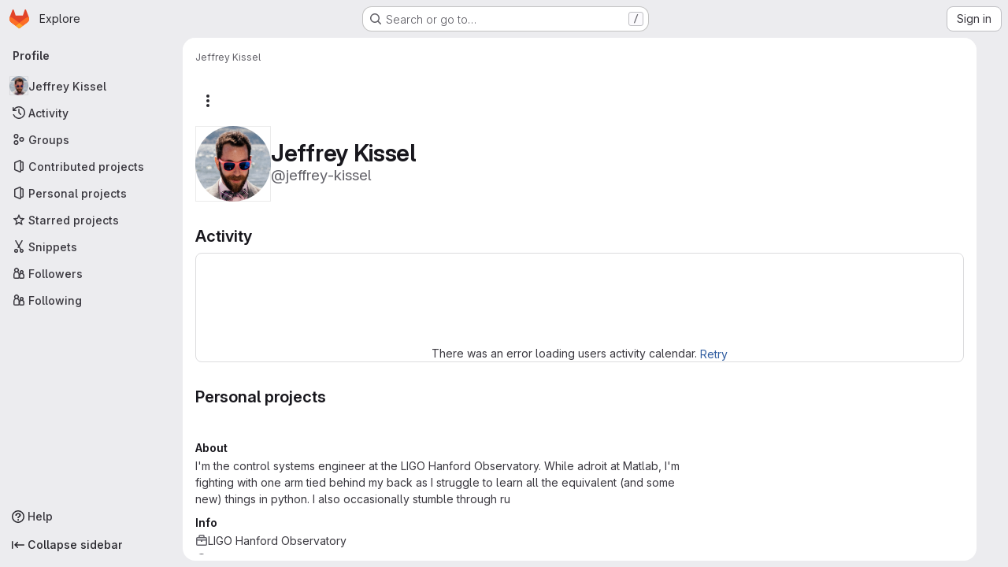

--- FILE ---
content_type: text/html; charset=utf-8
request_url: https://git.ligo.org/jeffrey-kissel
body_size: 8186
content:
<!DOCTYPE html>
<html class="gl-system ui-neutral with-top-bar with-header application-chrome page-with-panels with-gl-container-queries " lang="en">
<head prefix="og: http://ogp.me/ns#">
<meta charset="utf-8">
<meta content="IE=edge" http-equiv="X-UA-Compatible">
<meta content="width=device-width, initial-scale=1" name="viewport">
<title>Jeffrey Kissel · GitLab</title>
<script>
//<![CDATA[
window.gon={};gon.api_version="v4";gon.default_avatar_url="https://git.ligo.org/assets/no_avatar-849f9c04a3a0d0cea2424ae97b27447dc64a7dbfae83c036c45b403392f0e8ba.png";gon.max_file_size=10;gon.asset_host=null;gon.webpack_public_path="/assets/webpack/";gon.relative_url_root="";gon.user_color_mode="gl-system";gon.user_color_scheme="white";gon.markdown_surround_selection=null;gon.markdown_automatic_lists=null;gon.markdown_maintain_indentation=null;gon.math_rendering_limits_enabled=true;gon.allow_immediate_namespaces_deletion=true;gon.recaptcha_api_server_url="https://www.recaptcha.net/recaptcha/api.js";gon.recaptcha_sitekey="";gon.gitlab_url="https://git.ligo.org";gon.promo_url="https://about.gitlab.com";gon.forum_url="https://forum.gitlab.com";gon.docs_url="https://docs.gitlab.com";gon.revision="7cea8820417";gon.feature_category="user_profile";gon.gitlab_logo="/assets/gitlab_logo-2957169c8ef64c58616a1ac3f4fc626e8a35ce4eb3ed31bb0d873712f2a041a0.png";gon.secure=true;gon.sprite_icons="/assets/icons-4c8dcc4ae95b72054c5ab1467cf841cbe8c4717ac179b67e7e1f80a72d92038a.svg";gon.sprite_file_icons="/assets/file_icons/file_icons-90de312d3dbe794a19dee8aee171f184ff69ca9c9cf9fe37e8b254e84c3a1543.svg";gon.illustrations_path="/images/illustrations.svg";gon.emoji_sprites_css_path="/assets/emoji_sprites-bd26211944b9d072037ec97cb138f1a52cd03ef185cd38b8d1fcc963245199a1.css";gon.emoji_backend_version=4;gon.gridstack_css_path="/assets/lazy_bundles/gridstack-f42069e5c7b1542688660592b48f2cbd86e26b77030efd195d124dbd8fe64434.css";gon.test_env=false;gon.disable_animations=false;gon.suggested_label_colors={"#cc338b":"Magenta-pink","#dc143c":"Crimson","#c21e56":"Rose red","#cd5b45":"Dark coral","#ed9121":"Carrot orange","#eee600":"Titanium yellow","#009966":"Green-cyan","#8fbc8f":"Dark sea green","#6699cc":"Blue-gray","#e6e6fa":"Lavender","#9400d3":"Dark violet","#330066":"Deep violet","#36454f":"Charcoal grey","#808080":"Gray"};gon.first_day_of_week=0;gon.time_display_relative=true;gon.time_display_format=0;gon.ee=true;gon.jh=false;gon.dot_com=false;gon.uf_error_prefix="UF";gon.pat_prefix="glpat-";gon.keyboard_shortcuts_enabled=true;gon.broadcast_message_dismissal_path=null;gon.diagramsnet_url="https://embed.diagrams.net";gon.features={"uiForOrganizations":false,"organizationSwitching":false,"findAndReplace":false,"removeMonitorMetrics":true,"workItemViewForIssues":true,"newProjectCreationForm":false,"workItemsClientSideBoards":false,"glqlWorkItems":true,"glqlAggregation":false,"glqlTypescript":false,"paneledView":true,"archiveGroup":false,"accessibleLoadingButton":false,"projectStudioEnabled":true,"advancedContextResolver":true,"duoUiNext":false,"profileTabsVue":false};gon.roadmap_epics_limit=1000;gon.subscriptions_url="https://customers.gitlab.com";
//]]>
</script>

<script>
//<![CDATA[
const root = document.documentElement;
if (window.matchMedia('(prefers-color-scheme: dark)').matches) {
  root.classList.add('gl-dark');
}

window.matchMedia('(prefers-color-scheme: dark)').addEventListener('change', (e) => {
  if (e.matches) {
    root.classList.add('gl-dark');
  } else {
    root.classList.remove('gl-dark');
  }
});

//]]>
</script>




<meta content="light dark" name="color-scheme">
<link rel="stylesheet" href="/assets/application-f2d09ef99ccb627de2b0426cd8ee78aaed7b424ddd90a1ea701b155e065e4a54.css" media="(prefers-color-scheme: light)" />
<link rel="stylesheet" href="/assets/application_dark-99e6c5bd0096fbf99e6c08f2c3c7097f598a1928b83e0fe033591ede4ec3e672.css" media="(prefers-color-scheme: dark)" />
<link rel="stylesheet" href="/assets/page_bundles/profile-a502a85aeba57a9c87a45541a215aa17533d40d4cff649f76663f7a98161cb91.css" /><link rel="stylesheet" href="/assets/page_bundles/projects-1e46068245452053a00290f44a0ebda348b43ba90e413a07b9d36767e72b79aa.css" /><link rel="stylesheet" href="/assets/page_bundles/commit_description-9e7efe20f0cef17d0606edabfad0418e9eb224aaeaa2dae32c817060fa60abcc.css" /><link rel="stylesheet" href="/assets/page_bundles/work_items-9f34e9e1785e95144a97edb25299b8dd0d2e641f7efb2d8b7bea3717104ed8f2.css" /><link rel="stylesheet" href="/assets/page_bundles/notes_shared-a4dff941637ebef2cf76105ce3c2b1b2cb2c523f2af7710be4e47d6892e03c41.css" />
<link rel="stylesheet" href="/assets/tailwind_cqs-8fc5f01a95e81115af88b563c367313aa35f2f4341954085107d89e98a2b9241.css" />


<link rel="stylesheet" href="/assets/fonts-deb7ad1d55ca77c0172d8538d53442af63604ff490c74acc2859db295c125bdb.css" />
<link rel="stylesheet" href="/assets/highlight/themes/white-9669e20d2bac0337d55977e9ba6cf7540fcbb9d11ec33b69e51bae1d72e40db3.css" media="(prefers-color-scheme: light)" />
<link rel="stylesheet" href="/assets/highlight/themes/dark-c73a404d1f019e02345db3f656cde81011d1ed7ae616045770ab85f7deac07d6.css" media="(prefers-color-scheme: dark)" />

<script src="/assets/webpack/runtime.3cfd2f43.bundle.js" defer="defer"></script>
<script src="/assets/webpack/main.4b4187cf.chunk.js" defer="defer"></script>
<script src="/assets/webpack/tracker.85adcc5f.chunk.js" defer="defer"></script>
<script>
//<![CDATA[
window.snowplowOptions = {"namespace":"gl","hostname":"git.ligo.org:443","postPath":"/-/collect_events","forceSecureTracker":true,"appId":"gitlab_sm"}

gl = window.gl || {};
gl.snowplowStandardContext = {"schema":"iglu:com.gitlab/gitlab_standard/jsonschema/1-1-7","data":{"environment":"self-managed","source":"gitlab-rails","correlation_id":"01KFRRAEV14NW7MXYPXTHVRJ86","plan":"ultimate","extra":{},"user_id":null,"global_user_id":null,"user_type":null,"is_gitlab_team_member":null,"namespace_id":null,"ultimate_parent_namespace_id":null,"project_id":null,"feature_enabled_by_namespace_ids":null,"realm":"self-managed","deployment_type":"self-managed","instance_id":"a10473ce-9da0-44f9-8891-27b61fadae2d","unique_instance_id":"cf6efb5e-09a7-526c-9321-d5206ae4da3c","host_name":"git.ligo.org","instance_version":"18.6.3","context_generated_at":"2026-01-24T19:39:59.262Z"}}
gl.snowplowPseudonymizedPageUrl = "https://git.ligo.org/username";
gl.maskedDefaultReferrerUrl = null;
gl.ga4MeasurementId = 'G-ENFH3X7M5Y';
gl.duoEvents = ["ai_question_category","perform_completion_worker","process_gitlab_duo_question","agent_platform_session_created","agent_platform_session_dropped","agent_platform_session_finished","agent_platform_session_resumed","agent_platform_session_started","agent_platform_session_stopped","ai_response_time","ci_repository_xray_artifact_created","cleanup_stuck_agent_platform_session","click_purchase_seats_button_group_duo_pro_home_page","code_suggestion_accepted_in_ide","code_suggestion_rejected_in_ide","code_suggestion_shown_in_ide","code_suggestions_connection_details_rate_limit_exceeded","code_suggestions_direct_access_rate_limit_exceeded","code_suggestions_rate_limit_exceeded","create_ai_catalog_item","create_ai_catalog_item_consumer","create_ai_self_hosted_model","default_answer","delete_ai_catalog_item","delete_ai_catalog_item_consumer","delete_ai_self_hosted_model","detected_high_comment_temperature","detected_repeated_high_comment_temperature","encounter_duo_code_review_error_during_review","error_answer","excluded_files_from_duo_code_review","execute_llm_method","find_no_issues_duo_code_review_after_review","find_nothing_to_review_duo_code_review_on_mr","finish_duo_workflow_execution","finish_mcp_tool_call","forced_high_temperature_commenting","i_quickactions_q","include_repository_xray_data_into_code_generation_prompt","mention_gitlabduo_in_mr_comment","post_comment_duo_code_review_on_diff","process_gitlab_duo_slash_command","react_thumbs_down_on_duo_code_review_comment","react_thumbs_up_on_duo_code_review_comment","request_ask_help","request_duo_chat_response","request_review_duo_code_review_on_mr_by_author","request_review_duo_code_review_on_mr_by_non_author","requested_comment_temperature","retry_duo_workflow_execution","start_duo_workflow_execution","start_mcp_tool_call","submit_gitlab_duo_question","tokens_per_embedding","tokens_per_user_request_prompt","tokens_per_user_request_response","trigger_ai_catalog_item","troubleshoot_job","update_ai_catalog_item","update_ai_catalog_item_consumer","update_ai_self_hosted_model","update_model_selection_feature","update_self_hosted_ai_feature_to_vendored_model","view_ai_catalog_item","view_ai_catalog_item_index"];
gl.onlySendDuoEvents = true;


//]]>
</script>
<link rel="preload" href="/assets/application-f2d09ef99ccb627de2b0426cd8ee78aaed7b424ddd90a1ea701b155e065e4a54.css" as="style" type="text/css">
<link rel="preload" href="/assets/highlight/themes/white-9669e20d2bac0337d55977e9ba6cf7540fcbb9d11ec33b69e51bae1d72e40db3.css" as="style" type="text/css">




<script src="/assets/webpack/commons-pages.groups.settings.work_items.show-super_sidebar.6f26c987.chunk.js" defer="defer"></script>
<script src="/assets/webpack/commons-pages.search.show-super_sidebar.4d8d8208.chunk.js" defer="defer"></script>
<script src="/assets/webpack/super_sidebar.6181a133.chunk.js" defer="defer"></script>
<script src="/assets/webpack/commons-pages.admin.groups.index-pages.admin.projects.index-pages.dashboard.groups.index-pages.dashb-8425ae5a.fa7bbf27.chunk.js" defer="defer"></script>
<script src="/assets/webpack/commons-pages.admin.projects.index-pages.dashboard.groups.index-pages.dashboard.projects-pages.group-d5050ff7.4e4d72c4.chunk.js" defer="defer"></script>
<script src="/assets/webpack/commons-pages.organizations.organizations.activity-pages.users-pages.users.identity_verification.sho-a7523741.260c7b59.chunk.js" defer="defer"></script>
<script src="/assets/webpack/commons-pages.users-pages.users.identity_verification.show-pages.users.registrations_identity_verifi-9aed8905.530d9371.chunk.js" defer="defer"></script>
<script src="/assets/webpack/pages.users.show.723de476.chunk.js" defer="defer"></script>

<meta content="object" property="og:type">
<meta content="GitLab" property="og:site_name">
<meta content="Jeffrey Kissel · GitLab" property="og:title">
<meta content="I&#39;m the control systems engineer at the LIGO Hanford Observatory. While adroit at Matlab, I&#39;m fighting with one arm tied behind my back as I struggle to learn all the..." property="og:description">
<meta content="https://git.ligo.org/uploads/-/system/user/avatar/282/avatar.png" property="og:image">
<meta content="64" property="og:image:width">
<meta content="64" property="og:image:height">
<meta content="https://git.ligo.org/jeffrey-kissel" property="og:url">
<meta content="summary" property="twitter:card">
<meta content="Jeffrey Kissel · GitLab" property="twitter:title">
<meta content="I&#39;m the control systems engineer at the LIGO Hanford Observatory. While adroit at Matlab, I&#39;m fighting with one arm tied behind my back as I struggle to learn all the..." property="twitter:description">
<meta content="https://git.ligo.org/uploads/-/system/user/avatar/282/avatar.png" property="twitter:image">

<meta name="csrf-param" content="authenticity_token" />
<meta name="csrf-token" content="bK-UDYMmGVjsD-55mnA13GaJhlGirf3ifFf3bWI3HXK9ek4Jd12A8gNBbPEe7Q8770L1pZoMzKXQmQUXtVdjIg" />
<meta name="csp-nonce" />
<meta name="action-cable-url" content="/-/cable" />
<link href="/-/manifest.json" rel="manifest">
<link rel="icon" type="image/png" href="/assets/favicon-72a2cad5025aa931d6ea56c3201d1f18e68a8cd39788c7c80d5b2b82aa5143ef.png" id="favicon" data-original-href="/assets/favicon-72a2cad5025aa931d6ea56c3201d1f18e68a8cd39788c7c80d5b2b82aa5143ef.png" />
<link rel="apple-touch-icon" type="image/x-icon" href="/assets/apple-touch-icon-b049d4bc0dd9626f31db825d61880737befc7835982586d015bded10b4435460.png" />
<link href="/search/opensearch.xml" rel="search" title="Search GitLab" type="application/opensearchdescription+xml">
<link rel="alternate" type="application/atom+xml" title="Jeffrey Kissel activity" href="https://git.ligo.org/jeffrey-kissel.atom" />




<meta content="I&#39;m the control systems engineer at the LIGO Hanford Observatory. While adroit at Matlab, I&#39;m fighting with one arm tied behind my back as I struggle to learn all the..." name="description">
<meta content="#ececef" name="theme-color">
</head>

<body class="tab-width-8 gl-browser-chrome gl-platform-mac " data-page="users:show" data-project-studio-available="true" data-project-studio-enabled="true">
<div id="js-tooltips-container"></div>

<script>
//<![CDATA[
gl = window.gl || {};
gl.client = {"isChrome":true,"isMac":true};


//]]>
</script>


<header class="super-topbar js-super-topbar"></header>
<div class="layout-page page-with-super-sidebar">
<script>
//<![CDATA[
const outer = document.createElement('div');
outer.style.visibility = 'hidden';
outer.style.overflow = 'scroll';
document.body.appendChild(outer);
const inner = document.createElement('div');
outer.appendChild(inner);
const scrollbarWidth = outer.offsetWidth - inner.offsetWidth;
outer.parentNode.removeChild(outer);
document.documentElement.style.setProperty('--scrollbar-width', `${scrollbarWidth}px`);

//]]>
</script><aside class="js-super-sidebar super-sidebar super-sidebar-loading" data-command-palette="{}" data-force-desktop-expanded-sidebar="true" data-is-saas="false" data-root-path="/" data-sidebar="{&quot;is_logged_in&quot;:false,&quot;compare_plans_url&quot;:&quot;https://about.gitlab.com/pricing&quot;,&quot;context_switcher_links&quot;:[{&quot;title&quot;:&quot;Explore&quot;,&quot;link&quot;:&quot;/explore&quot;,&quot;icon&quot;:&quot;compass&quot;}],&quot;current_menu_items&quot;:[{&quot;id&quot;:&quot;overview_menu&quot;,&quot;title&quot;:&quot;Jeffrey Kissel&quot;,&quot;avatar&quot;:&quot;/uploads/-/system/user/avatar/282/avatar.png&quot;,&quot;avatar_shape&quot;:&quot;circle&quot;,&quot;entity_id&quot;:282,&quot;link&quot;:&quot;/jeffrey-kissel&quot;,&quot;is_active&quot;:true,&quot;items&quot;:[],&quot;separated&quot;:false},{&quot;id&quot;:&quot;activity_menu&quot;,&quot;title&quot;:&quot;Activity&quot;,&quot;icon&quot;:&quot;history&quot;,&quot;avatar_shape&quot;:&quot;rect&quot;,&quot;link&quot;:&quot;/users/jeffrey-kissel/activity&quot;,&quot;is_active&quot;:false,&quot;items&quot;:[],&quot;separated&quot;:false},{&quot;id&quot;:&quot;groups_menu&quot;,&quot;title&quot;:&quot;Groups&quot;,&quot;icon&quot;:&quot;group&quot;,&quot;avatar_shape&quot;:&quot;rect&quot;,&quot;link&quot;:&quot;/users/jeffrey-kissel/groups&quot;,&quot;is_active&quot;:false,&quot;items&quot;:[],&quot;separated&quot;:false},{&quot;id&quot;:&quot;contributed_projects_menu&quot;,&quot;title&quot;:&quot;Contributed projects&quot;,&quot;icon&quot;:&quot;project&quot;,&quot;avatar_shape&quot;:&quot;rect&quot;,&quot;link&quot;:&quot;/users/jeffrey-kissel/contributed&quot;,&quot;is_active&quot;:false,&quot;items&quot;:[],&quot;separated&quot;:false},{&quot;id&quot;:&quot;personal_projects_menu&quot;,&quot;title&quot;:&quot;Personal projects&quot;,&quot;icon&quot;:&quot;project&quot;,&quot;avatar_shape&quot;:&quot;rect&quot;,&quot;link&quot;:&quot;/users/jeffrey-kissel/projects&quot;,&quot;is_active&quot;:false,&quot;items&quot;:[],&quot;separated&quot;:false},{&quot;id&quot;:&quot;starred_projects_menu&quot;,&quot;title&quot;:&quot;Starred projects&quot;,&quot;icon&quot;:&quot;star-o&quot;,&quot;avatar_shape&quot;:&quot;rect&quot;,&quot;link&quot;:&quot;/users/jeffrey-kissel/starred&quot;,&quot;is_active&quot;:false,&quot;items&quot;:[],&quot;separated&quot;:false},{&quot;id&quot;:&quot;snippets_menu&quot;,&quot;title&quot;:&quot;Snippets&quot;,&quot;icon&quot;:&quot;snippet&quot;,&quot;avatar_shape&quot;:&quot;rect&quot;,&quot;link&quot;:&quot;/users/jeffrey-kissel/snippets&quot;,&quot;is_active&quot;:false,&quot;items&quot;:[],&quot;separated&quot;:false},{&quot;id&quot;:&quot;followers_menu&quot;,&quot;title&quot;:&quot;Followers&quot;,&quot;icon&quot;:&quot;users&quot;,&quot;avatar_shape&quot;:&quot;rect&quot;,&quot;link&quot;:&quot;/users/jeffrey-kissel/followers&quot;,&quot;is_active&quot;:false,&quot;items&quot;:[],&quot;separated&quot;:false},{&quot;id&quot;:&quot;following_menu&quot;,&quot;title&quot;:&quot;Following&quot;,&quot;icon&quot;:&quot;users&quot;,&quot;avatar_shape&quot;:&quot;rect&quot;,&quot;link&quot;:&quot;/users/jeffrey-kissel/following&quot;,&quot;is_active&quot;:false,&quot;items&quot;:[],&quot;separated&quot;:false}],&quot;current_context_header&quot;:&quot;Profile&quot;,&quot;support_path&quot;:&quot;https://about.gitlab.com/get-help/&quot;,&quot;docs_path&quot;:&quot;/help/docs&quot;,&quot;display_whats_new&quot;:false,&quot;show_version_check&quot;:false,&quot;search&quot;:{&quot;search_path&quot;:&quot;/search&quot;,&quot;issues_path&quot;:&quot;/dashboard/issues&quot;,&quot;mr_path&quot;:&quot;/dashboard/merge_requests&quot;,&quot;autocomplete_path&quot;:&quot;/search/autocomplete&quot;,&quot;settings_path&quot;:&quot;/search/settings&quot;,&quot;search_context&quot;:{&quot;for_snippets&quot;:null}},&quot;panel_type&quot;:&quot;user_profile&quot;,&quot;shortcut_links&quot;:[{&quot;title&quot;:&quot;Snippets&quot;,&quot;href&quot;:&quot;/explore/snippets&quot;,&quot;css_class&quot;:&quot;dashboard-shortcuts-snippets&quot;},{&quot;title&quot;:&quot;Groups&quot;,&quot;href&quot;:&quot;/explore/groups&quot;,&quot;css_class&quot;:&quot;dashboard-shortcuts-groups&quot;},{&quot;title&quot;:&quot;Projects&quot;,&quot;href&quot;:&quot;/explore/projects/starred&quot;,&quot;css_class&quot;:&quot;dashboard-shortcuts-projects&quot;}],&quot;terms&quot;:null,&quot;sign_in_visible&quot;:&quot;true&quot;,&quot;allow_signup&quot;:&quot;false&quot;,&quot;new_user_registration_path&quot;:&quot;/users/sign_up&quot;,&quot;sign_in_path&quot;:&quot;/users/sign_in?redirect_to_referer=yes&quot;}"></aside>


<div class="panels-container gl-flex gl-gap-3">
<div class="content-panels gl-flex-1 gl-w-full gl-flex gl-gap-3 gl-relative js-content-panels gl-@container/content-panels">
<div class="js-static-panel static-panel content-wrapper gl-relative paneled-view gl-flex-1 gl-overflow-y-auto gl-bg-default" id="static-panel-portal">
<div class="panel-header">
<div class="broadcast-wrapper">



</div>
<div class="top-bar-fixed container-fluid gl-rounded-t-lg gl-sticky gl-top-0 gl-left-0 gl-mx-0 gl-w-full" data-testid="top-bar">
<div class="top-bar-container gl-flex gl-items-center gl-gap-2">
<div class="gl-grow gl-basis-0 gl-flex gl-items-center gl-justify-start gl-gap-3">
<script type="application/ld+json">
{"@context":"https://schema.org","@type":"BreadcrumbList","itemListElement":[{"@type":"ListItem","position":1,"name":"Jeffrey Kissel","item":"https://git.ligo.org/jeffrey-kissel"}]}


</script>
<div data-testid="breadcrumb-links" id="js-vue-page-breadcrumbs-wrapper">
<div data-breadcrumbs-json="[{&quot;text&quot;:&quot;Jeffrey Kissel&quot;,&quot;href&quot;:&quot;/jeffrey-kissel&quot;,&quot;avatarPath&quot;:null}]" id="js-vue-page-breadcrumbs"></div>
<div id="js-injected-page-breadcrumbs"></div>
<div id="js-page-breadcrumbs-extra"></div>
</div>


</div>

</div>
</div>

</div>
<div class="panel-content">
<div class="panel-content-inner js-static-panel-inner">
<div class="alert-wrapper alert-wrapper-top-space gl-flex gl-flex-col gl-gap-3 container-fluid container-limited">






















</div>

<div class=" ">
<main class="content gl-@container/panel" id="content-body" itemscope itemtype="http://schema.org/Person">
<div id="js-drawer-container"></div>
<div class="flash-container flash-container-page sticky" data-testid="flash-container">
<div id="js-global-alerts"></div>
</div>



<div class="container-fluid container-limited">
<div class="user-profile-header gl-flex gl-justify-between gl-flex-col gl-my-5 @md/panel:gl-flex-row-reverse" data-testid="user-profile-header">
<div>
<div class="cover-controls gl-flex gl-gap-3 gl-mb-4 @md/panel:gl-justify-end @md/panel:gl-flex-row-reverse">
<div class="js-user-profile-actions" data-rss-subscription-path="/jeffrey-kissel.atom" data-user-id="282"></div>



</div>
</div>
<div class="gl-flex gl-flex-row gl-items-center gl-gap-x-5 gl-mt-2 @sm/panel:gl-mt-0">
<div class="user-image gl-relative gl-md-py-3">
<a target="_blank" rel="noopener noreferrer" title="View large avatar" href="/uploads/-/system/user/avatar/282/avatar.png?width=800"><img srcset="/uploads/-/system/user/avatar/282/avatar.png?width=192 1x, /uploads/-/system/user/avatar/282/avatar.png?width=192 2x" class="gl-avatar gl-avatar-s96  gl-avatar-circle" height="96" width="96" loading="lazy" itemprop="image" alt="User profile picture" src="/uploads/-/system/user/avatar/282/avatar.png?width=192" />

</a></div>
<div>
<h1 class="gl-heading-1 gl-leading-1 gl-mr-2 !gl-my-0" itemprop="name">
Jeffrey Kissel
</h1>
<div class="gl-text-size-h2 gl-text-subtle gl-font-normal gl-my-0">
@jeffrey-kissel
</div>
</div>
</div>
</div>
<div class="user-profile user-profile-with-sidebar">
<div class="user-profile-content">
<div data-action="overview" data-endpoint="/jeffrey-kissel" id="js-legacy-tabs-container">
<div class="gl-self-start gl-overflow-hidden">
<div class="activities-block">
<div class="gl-flex gl-items-baseline">
<h2 class="gl-heading-3 gl-grow !gl-mt-5 !gl-mb-3">
Activity
</h2>
<a class="hide js-view-all" aria-label="View all activity" href="/users/jeffrey-kissel/activity">View all</a>
</div>
<div class="user-calendar gl-border light gl-rounded-base gl-px-3 gl-pt-4 gl-text-center" data-calendar-activities-path="/users/jeffrey-kissel/calendar_activities" data-calendar-path="/users/jeffrey-kissel/calendar.json" data-utc-offset="0">
<div class="gl-spinner-container gl-my-8" role="status"><span aria-hidden class="gl-spinner gl-spinner-md gl-spinner-dark !gl-align-text-bottom"></span><span class="gl-sr-only !gl-absolute">Loading</span>
</div>
<div class="user-calendar-error invisible">
There was an error loading users activity calendar.
<button class="gl-button btn btn-md btn-link js-retry-load" type="button"><span class="gl-button-text">
Retry

</span>

</button></div>
</div>
<div class="user-calendar-activities gl-mb-5"></div>
<ul class="gl-list-none gl-pl-0 overview-content-list user-activity-content gl-mb-5" data-href="/users/jeffrey-kissel/activity" data-testid="user-activity-content">
<li><div class="gl-spinner-container loading" role="status"><span aria-hidden class="gl-spinner gl-spinner-md gl-spinner-dark !gl-align-text-bottom"></span><span class="gl-sr-only !gl-absolute">Loading</span>
</div></li>
</ul>
</div>
</div>
<div class="projects-block gl-w-full">
<div class="gl-flex gl-items-baseline">
<h2 class="gl-heading-3 gl-grow !gl-mt-5 !gl-mb-3">
Personal projects
</h2>
<a class="hide js-view-all" aria-label="View all personal projects" href="/users/jeffrey-kissel/projects">View all</a>
</div>
<ul class="gl-list-none gl-pl-0 overview-content-list" data-href="/users/jeffrey-kissel/projects">
<li><div class="gl-spinner-container loading" role="status"><span aria-hidden class="gl-spinner gl-spinner-md gl-spinner-dark !gl-align-text-bottom"></span><span class="gl-sr-only !gl-absolute">Loading</span>
</div></li>
</ul>
</div>

</div>

<div class="loading hide">
<div class="gl-spinner-container" role="status"><span aria-hidden class="gl-spinner gl-spinner-md gl-spinner-dark !gl-align-text-bottom"></span><span class="gl-sr-only !gl-absolute">Loading</span>
</div>
</div>
</div>
<div class="user-profile-sidebar">
<div class="profile-header gl-pb-5 gl-pt-3 gl-overflow-y-auto @sm/panel:gl-pr-4">
<div class="gl-align-top gl-text-left gl-max-w-80 gl-wrap-anywhere">
<div class="user-info">
<div class="gl-flex gl-gap-4 gl-flex-col">
<div>
<h2 class="gl-text-base gl-mb-2 gl-mt-4">About</h2>
<div class="gl-flex gl-gap-2 gl-flex-col">
<p class="profile-user-bio gl-mb-0">
I&#39;m the control systems engineer at the LIGO Hanford Observatory.

While adroit at Matlab, I&#39;m fighting with one arm tied behind my back as I struggle to learn all the equivalent (and some new) things in python. I also occasionally stumble through ru
</p>
</div>
</div>
<div data-root-url="https://git.ligo.org/" data-user-id="282" id="js-user-achievements"></div>
<div>
<h2 class="gl-text-base gl-mb-2 gl-mt-4">Info</h2>
<div class="gl-flex gl-gap-2 gl-mb-2">
<svg class="s16 gl-fill-icon-subtle gl-mt-1 flex-shrink-0" data-testid="work-icon"><use href="/assets/icons-4c8dcc4ae95b72054c5ab1467cf841cbe8c4717ac179b67e7e1f80a72d92038a.svg#work"></use></svg>
<span>
<span itemprop="worksFor">LIGO Hanford Observatory</span>
</span>
</div>
<div class="gl-flex gl-gap-2 gl-mb-2" itemprop="address" itemscope itemtype="https://schema.org/PostalAddress">
<svg class="s16 gl-fill-icon-subtle gl-mt-1 flex-shrink-0" data-testid="location-icon"><use href="/assets/icons-4c8dcc4ae95b72054c5ab1467cf841cbe8c4717ac179b67e7e1f80a72d92038a.svg#location"></use></svg>
<span itemprop="addressLocality">
Richland, WA
</span>
</div>
<div class="gl-flex gl-gap-2 gl-mb-2">
<svg class="s16 gl-fill-icon-subtle gl-mt-1 flex-shrink-0" data-testid="calendar-icon"><use href="/assets/icons-4c8dcc4ae95b72054c5ab1467cf841cbe8c4717ac179b67e7e1f80a72d92038a.svg#calendar"></use></svg>
<span>Member since December 21, 2015</span>
</div>
</div>
<div class="gl-text-default">
<h2 class="gl-text-base gl-mb-2 gl-mt-4">Contact</h2>
<div class="gl-flex gl-gap-2 gl-mb-2">
<svg class="s16 gl-fill-icon-subtle gl-mt-1 flex-shrink-0" data-testid="x-icon"><use href="/assets/icons-4c8dcc4ae95b72054c5ab1467cf841cbe8c4717ac179b67e7e1f80a72d92038a.svg#x"></use></svg>
<a class="gl-text-default" title="X (formerly Twitter)" target="_blank" rel="noopener noreferrer nofollow" href="https://twitter.com/@DrJeffreyKissel">@DrJeffreyKissel</a>
</div>
</div>
</div>
</div>
</div>
</div>
</div>

</div>
</div>

</main>
</div>

</div>

</div>
</div>
<div class="js-dynamic-panel paneled-view contextual-panel gl-@container/panel !gl-absolute gl-shadow-lg @xl/content-panels:gl-w-1/2 @xl/content-panels:gl-shadow-none @xl/content-panels:!gl-relative" id="contextual-panel-portal"></div>
</div>
</div>
<div class="paneled-view ai-panels">

</div>
</div>


<script>
//<![CDATA[
if ('loading' in HTMLImageElement.prototype) {
  document.querySelectorAll('img.lazy').forEach(img => {
    img.loading = 'lazy';
    let imgUrl = img.dataset.src;
    // Only adding width + height for avatars for now
    if (imgUrl.indexOf('/avatar/') > -1 && imgUrl.indexOf('?') === -1) {
      const targetWidth = img.getAttribute('width') || img.width;
      imgUrl += `?width=${targetWidth}`;
    }
    img.src = imgUrl;
    img.removeAttribute('data-src');
    img.classList.remove('lazy');
    img.classList.add('js-lazy-loaded');
    img.dataset.testid = 'js-lazy-loaded-content';
  });
}

//]]>
</script>
<script>
//<![CDATA[
gl = window.gl || {};
gl.experiments = {};


//]]>
</script>

</body>
</html>
